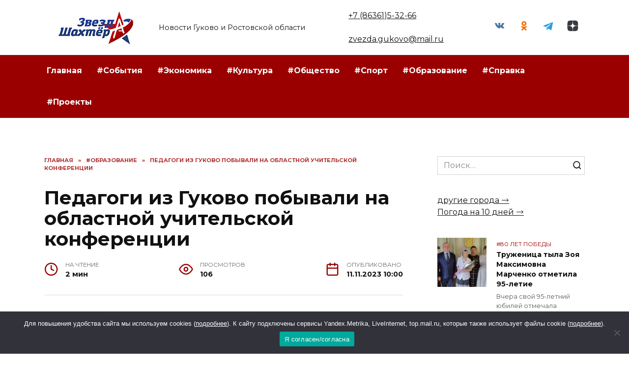

--- FILE ---
content_type: text/html; charset=UTF-8
request_url: https://zvezdagukovo.ru/pedagogi-iz-gukovo-pobyvali-na-oblastnoj-uchitelskoj-konferencii/
body_size: 22184
content:
<!doctype html>
<html lang="ru-RU" prefix="og: https://ogp.me/ns#">
<head>
	<meta charset="UTF-8">
	<meta name="viewport" content="width=device-width, initial-scale=1">

	
<!-- SEO от Rank Math - https://rankmath.com/ -->
<title>Педагоги из Гуково побывали на областной учительской конференции - Звезда Гуково</title>
<meta name="description" content="Гуковские педагоги приняли участие в торжественном пленарном заседании областной учительской конференции 28-х Димитриевских образовательных чтений."/>
<meta name="robots" content="follow, index, max-snippet:-1, max-video-preview:-1, max-image-preview:large"/>
<link rel="canonical" href="https://zvezdagukovo.ru/pedagogi-iz-gukovo-pobyvali-na-oblastnoj-uchitelskoj-konferencii/" />
<meta property="og:locale" content="ru_RU" />
<meta property="og:type" content="article" />
<meta property="og:title" content="Педагоги из Гуково побывали на областной учительской конференции - Звезда Гуково" />
<meta property="og:description" content="Гуковские педагоги приняли участие в торжественном пленарном заседании областной учительской конференции 28-х Димитриевских образовательных чтений." />
<meta property="og:url" content="https://zvezdagukovo.ru/pedagogi-iz-gukovo-pobyvali-na-oblastnoj-uchitelskoj-konferencii/" />
<meta property="og:site_name" content="Звезда Гуково" />
<meta property="article:tag" content="#Гуково" />
<meta property="article:tag" content="#новости Гуково" />
<meta property="article:tag" content="#новости Ростовская область" />
<meta property="article:tag" content="#Образование Гуково" />
<meta property="article:tag" content="#Ростовская область" />
<meta property="article:section" content="#Образование" />
<meta property="og:image" content="https://zvezdagukovo.ru/wp-content/uploads/2023/11/img_20231109_210959.jpg" />
<meta property="og:image:secure_url" content="https://zvezdagukovo.ru/wp-content/uploads/2023/11/img_20231109_210959.jpg" />
<meta property="og:image:width" content="697" />
<meta property="og:image:height" content="487" />
<meta property="og:image:alt" content="Педагоги из Гуково побывали на областной учительской конференции" />
<meta property="og:image:type" content="image/jpeg" />
<meta property="article:published_time" content="2023-11-11T10:00:00+03:00" />
<meta name="twitter:card" content="summary_large_image" />
<meta name="twitter:title" content="Педагоги из Гуково побывали на областной учительской конференции - Звезда Гуково" />
<meta name="twitter:description" content="Гуковские педагоги приняли участие в торжественном пленарном заседании областной учительской конференции 28-х Димитриевских образовательных чтений." />
<meta name="twitter:site" content="@admin" />
<meta name="twitter:creator" content="@admin" />
<meta name="twitter:image" content="https://zvezdagukovo.ru/wp-content/uploads/2023/11/img_20231109_210959.jpg" />
<meta name="twitter:label1" content="Автор" />
<meta name="twitter:data1" content="Лилия Никитина" />
<meta name="twitter:label2" content="Время чтения" />
<meta name="twitter:data2" content="Меньше минуты" />
<script type="application/ld+json" class="rank-math-schema">{"@context":"https://schema.org","@graph":[{"@type":["Person","Organization"],"@id":"https://zvezdagukovo.ru/#person","name":"\u0417\u0432\u0435\u0437\u0434\u0430 \u0413\u0443\u043a\u043e\u0432\u043e","sameAs":["https://twitter.com/admin"]},{"@type":"WebSite","@id":"https://zvezdagukovo.ru/#website","url":"https://zvezdagukovo.ru","name":"\u0417\u0432\u0435\u0437\u0434\u0430 \u0413\u0443\u043a\u043e\u0432\u043e","publisher":{"@id":"https://zvezdagukovo.ru/#person"},"inLanguage":"ru-RU"},{"@type":"ImageObject","@id":"https://zvezdagukovo.ru/wp-content/uploads/2023/11/img_20231109_210959.jpg","url":"https://zvezdagukovo.ru/wp-content/uploads/2023/11/img_20231109_210959.jpg","width":"697","height":"487","inLanguage":"ru-RU"},{"@type":"WebPage","@id":"https://zvezdagukovo.ru/pedagogi-iz-gukovo-pobyvali-na-oblastnoj-uchitelskoj-konferencii/#webpage","url":"https://zvezdagukovo.ru/pedagogi-iz-gukovo-pobyvali-na-oblastnoj-uchitelskoj-konferencii/","name":"\u041f\u0435\u0434\u0430\u0433\u043e\u0433\u0438 \u0438\u0437 \u0413\u0443\u043a\u043e\u0432\u043e \u043f\u043e\u0431\u044b\u0432\u0430\u043b\u0438 \u043d\u0430 \u043e\u0431\u043b\u0430\u0441\u0442\u043d\u043e\u0439 \u0443\u0447\u0438\u0442\u0435\u043b\u044c\u0441\u043a\u043e\u0439 \u043a\u043e\u043d\u0444\u0435\u0440\u0435\u043d\u0446\u0438\u0438 - \u0417\u0432\u0435\u0437\u0434\u0430 \u0413\u0443\u043a\u043e\u0432\u043e","datePublished":"2023-11-11T10:00:00+03:00","dateModified":"2023-11-11T10:00:00+03:00","isPartOf":{"@id":"https://zvezdagukovo.ru/#website"},"primaryImageOfPage":{"@id":"https://zvezdagukovo.ru/wp-content/uploads/2023/11/img_20231109_210959.jpg"},"inLanguage":"ru-RU"},{"@type":"Person","@id":"https://zvezdagukovo.ru/author/liliya/","name":"\u041b\u0438\u043b\u0438\u044f \u041d\u0438\u043a\u0438\u0442\u0438\u043d\u0430","url":"https://zvezdagukovo.ru/author/liliya/","image":{"@type":"ImageObject","@id":"https://secure.gravatar.com/avatar/5173342713f631225cc21bfb57623729?s=96&amp;d=mm&amp;r=g","url":"https://secure.gravatar.com/avatar/5173342713f631225cc21bfb57623729?s=96&amp;d=mm&amp;r=g","caption":"\u041b\u0438\u043b\u0438\u044f \u041d\u0438\u043a\u0438\u0442\u0438\u043d\u0430","inLanguage":"ru-RU"}},{"@type":"BlogPosting","headline":"\u041f\u0435\u0434\u0430\u0433\u043e\u0433\u0438 \u0438\u0437 \u0413\u0443\u043a\u043e\u0432\u043e \u043f\u043e\u0431\u044b\u0432\u0430\u043b\u0438 \u043d\u0430 \u043e\u0431\u043b\u0430\u0441\u0442\u043d\u043e\u0439 \u0443\u0447\u0438\u0442\u0435\u043b\u044c\u0441\u043a\u043e\u0439 \u043a\u043e\u043d\u0444\u0435\u0440\u0435\u043d\u0446\u0438\u0438 - \u0417\u0432\u0435\u0437\u0434\u0430 \u0413\u0443\u043a\u043e\u0432\u043e","datePublished":"2023-11-11T10:00:00+03:00","dateModified":"2023-11-11T10:00:00+03:00","articleSection":"#\u041e\u0431\u0440\u0430\u0437\u043e\u0432\u0430\u043d\u0438\u0435","author":{"@id":"https://zvezdagukovo.ru/author/liliya/","name":"\u041b\u0438\u043b\u0438\u044f \u041d\u0438\u043a\u0438\u0442\u0438\u043d\u0430"},"publisher":{"@id":"https://zvezdagukovo.ru/#person"},"description":"\u0413\u0443\u043a\u043e\u0432\u0441\u043a\u0438\u0435 \u043f\u0435\u0434\u0430\u0433\u043e\u0433\u0438 \u043f\u0440\u0438\u043d\u044f\u043b\u0438 \u0443\u0447\u0430\u0441\u0442\u0438\u0435 \u0432 \u0442\u043e\u0440\u0436\u0435\u0441\u0442\u0432\u0435\u043d\u043d\u043e\u043c \u043f\u043b\u0435\u043d\u0430\u0440\u043d\u043e\u043c \u0437\u0430\u0441\u0435\u0434\u0430\u043d\u0438\u0438 \u043e\u0431\u043b\u0430\u0441\u0442\u043d\u043e\u0439 \u0443\u0447\u0438\u0442\u0435\u043b\u044c\u0441\u043a\u043e\u0439 \u043a\u043e\u043d\u0444\u0435\u0440\u0435\u043d\u0446\u0438\u0438 28-\u0445 \u0414\u0438\u043c\u0438\u0442\u0440\u0438\u0435\u0432\u0441\u043a\u0438\u0445 \u043e\u0431\u0440\u0430\u0437\u043e\u0432\u0430\u0442\u0435\u043b\u044c\u043d\u044b\u0445 \u0447\u0442\u0435\u043d\u0438\u0439.","name":"\u041f\u0435\u0434\u0430\u0433\u043e\u0433\u0438 \u0438\u0437 \u0413\u0443\u043a\u043e\u0432\u043e \u043f\u043e\u0431\u044b\u0432\u0430\u043b\u0438 \u043d\u0430 \u043e\u0431\u043b\u0430\u0441\u0442\u043d\u043e\u0439 \u0443\u0447\u0438\u0442\u0435\u043b\u044c\u0441\u043a\u043e\u0439 \u043a\u043e\u043d\u0444\u0435\u0440\u0435\u043d\u0446\u0438\u0438 - \u0417\u0432\u0435\u0437\u0434\u0430 \u0413\u0443\u043a\u043e\u0432\u043e","@id":"https://zvezdagukovo.ru/pedagogi-iz-gukovo-pobyvali-na-oblastnoj-uchitelskoj-konferencii/#richSnippet","isPartOf":{"@id":"https://zvezdagukovo.ru/pedagogi-iz-gukovo-pobyvali-na-oblastnoj-uchitelskoj-konferencii/#webpage"},"image":{"@id":"https://zvezdagukovo.ru/wp-content/uploads/2023/11/img_20231109_210959.jpg"},"inLanguage":"ru-RU","mainEntityOfPage":{"@id":"https://zvezdagukovo.ru/pedagogi-iz-gukovo-pobyvali-na-oblastnoj-uchitelskoj-konferencii/#webpage"}}]}</script>
<!-- /Rank Math WordPress SEO плагин -->

<link rel='dns-prefetch' href='//fonts.googleapis.com' />
<link rel="alternate" type="application/rss+xml" title="Звезда Гуково &raquo; Лента комментариев к &laquo;Педагоги из Гуково побывали на областной учительской конференции&raquo;" href="https://zvezdagukovo.ru/pedagogi-iz-gukovo-pobyvali-na-oblastnoj-uchitelskoj-konferencii/feed/" />
<script type="text/javascript">
/* <![CDATA[ */
window._wpemojiSettings = {"baseUrl":"https:\/\/s.w.org\/images\/core\/emoji\/15.0.3\/72x72\/","ext":".png","svgUrl":"https:\/\/s.w.org\/images\/core\/emoji\/15.0.3\/svg\/","svgExt":".svg","source":{"concatemoji":"https:\/\/zvezdagukovo.ru\/wp-includes\/js\/wp-emoji-release.min.js?ver=6.6.4"}};
/*! This file is auto-generated */
!function(i,n){var o,s,e;function c(e){try{var t={supportTests:e,timestamp:(new Date).valueOf()};sessionStorage.setItem(o,JSON.stringify(t))}catch(e){}}function p(e,t,n){e.clearRect(0,0,e.canvas.width,e.canvas.height),e.fillText(t,0,0);var t=new Uint32Array(e.getImageData(0,0,e.canvas.width,e.canvas.height).data),r=(e.clearRect(0,0,e.canvas.width,e.canvas.height),e.fillText(n,0,0),new Uint32Array(e.getImageData(0,0,e.canvas.width,e.canvas.height).data));return t.every(function(e,t){return e===r[t]})}function u(e,t,n){switch(t){case"flag":return n(e,"\ud83c\udff3\ufe0f\u200d\u26a7\ufe0f","\ud83c\udff3\ufe0f\u200b\u26a7\ufe0f")?!1:!n(e,"\ud83c\uddfa\ud83c\uddf3","\ud83c\uddfa\u200b\ud83c\uddf3")&&!n(e,"\ud83c\udff4\udb40\udc67\udb40\udc62\udb40\udc65\udb40\udc6e\udb40\udc67\udb40\udc7f","\ud83c\udff4\u200b\udb40\udc67\u200b\udb40\udc62\u200b\udb40\udc65\u200b\udb40\udc6e\u200b\udb40\udc67\u200b\udb40\udc7f");case"emoji":return!n(e,"\ud83d\udc26\u200d\u2b1b","\ud83d\udc26\u200b\u2b1b")}return!1}function f(e,t,n){var r="undefined"!=typeof WorkerGlobalScope&&self instanceof WorkerGlobalScope?new OffscreenCanvas(300,150):i.createElement("canvas"),a=r.getContext("2d",{willReadFrequently:!0}),o=(a.textBaseline="top",a.font="600 32px Arial",{});return e.forEach(function(e){o[e]=t(a,e,n)}),o}function t(e){var t=i.createElement("script");t.src=e,t.defer=!0,i.head.appendChild(t)}"undefined"!=typeof Promise&&(o="wpEmojiSettingsSupports",s=["flag","emoji"],n.supports={everything:!0,everythingExceptFlag:!0},e=new Promise(function(e){i.addEventListener("DOMContentLoaded",e,{once:!0})}),new Promise(function(t){var n=function(){try{var e=JSON.parse(sessionStorage.getItem(o));if("object"==typeof e&&"number"==typeof e.timestamp&&(new Date).valueOf()<e.timestamp+604800&&"object"==typeof e.supportTests)return e.supportTests}catch(e){}return null}();if(!n){if("undefined"!=typeof Worker&&"undefined"!=typeof OffscreenCanvas&&"undefined"!=typeof URL&&URL.createObjectURL&&"undefined"!=typeof Blob)try{var e="postMessage("+f.toString()+"("+[JSON.stringify(s),u.toString(),p.toString()].join(",")+"));",r=new Blob([e],{type:"text/javascript"}),a=new Worker(URL.createObjectURL(r),{name:"wpTestEmojiSupports"});return void(a.onmessage=function(e){c(n=e.data),a.terminate(),t(n)})}catch(e){}c(n=f(s,u,p))}t(n)}).then(function(e){for(var t in e)n.supports[t]=e[t],n.supports.everything=n.supports.everything&&n.supports[t],"flag"!==t&&(n.supports.everythingExceptFlag=n.supports.everythingExceptFlag&&n.supports[t]);n.supports.everythingExceptFlag=n.supports.everythingExceptFlag&&!n.supports.flag,n.DOMReady=!1,n.readyCallback=function(){n.DOMReady=!0}}).then(function(){return e}).then(function(){var e;n.supports.everything||(n.readyCallback(),(e=n.source||{}).concatemoji?t(e.concatemoji):e.wpemoji&&e.twemoji&&(t(e.twemoji),t(e.wpemoji)))}))}((window,document),window._wpemojiSettings);
/* ]]> */
</script>
<style id='wp-emoji-styles-inline-css' type='text/css'>

	img.wp-smiley, img.emoji {
		display: inline !important;
		border: none !important;
		box-shadow: none !important;
		height: 1em !important;
		width: 1em !important;
		margin: 0 0.07em !important;
		vertical-align: -0.1em !important;
		background: none !important;
		padding: 0 !important;
	}
</style>
<link rel='stylesheet' id='wp-block-library-css' href='https://zvezdagukovo.ru/wp-includes/css/dist/block-library/style.min.css?ver=6.6.4'  media='all' />
<style id='wp-block-library-theme-inline-css' type='text/css'>
.wp-block-audio :where(figcaption){color:#555;font-size:13px;text-align:center}.is-dark-theme .wp-block-audio :where(figcaption){color:#ffffffa6}.wp-block-audio{margin:0 0 1em}.wp-block-code{border:1px solid #ccc;border-radius:4px;font-family:Menlo,Consolas,monaco,monospace;padding:.8em 1em}.wp-block-embed :where(figcaption){color:#555;font-size:13px;text-align:center}.is-dark-theme .wp-block-embed :where(figcaption){color:#ffffffa6}.wp-block-embed{margin:0 0 1em}.blocks-gallery-caption{color:#555;font-size:13px;text-align:center}.is-dark-theme .blocks-gallery-caption{color:#ffffffa6}:root :where(.wp-block-image figcaption){color:#555;font-size:13px;text-align:center}.is-dark-theme :root :where(.wp-block-image figcaption){color:#ffffffa6}.wp-block-image{margin:0 0 1em}.wp-block-pullquote{border-bottom:4px solid;border-top:4px solid;color:currentColor;margin-bottom:1.75em}.wp-block-pullquote cite,.wp-block-pullquote footer,.wp-block-pullquote__citation{color:currentColor;font-size:.8125em;font-style:normal;text-transform:uppercase}.wp-block-quote{border-left:.25em solid;margin:0 0 1.75em;padding-left:1em}.wp-block-quote cite,.wp-block-quote footer{color:currentColor;font-size:.8125em;font-style:normal;position:relative}.wp-block-quote.has-text-align-right{border-left:none;border-right:.25em solid;padding-left:0;padding-right:1em}.wp-block-quote.has-text-align-center{border:none;padding-left:0}.wp-block-quote.is-large,.wp-block-quote.is-style-large,.wp-block-quote.is-style-plain{border:none}.wp-block-search .wp-block-search__label{font-weight:700}.wp-block-search__button{border:1px solid #ccc;padding:.375em .625em}:where(.wp-block-group.has-background){padding:1.25em 2.375em}.wp-block-separator.has-css-opacity{opacity:.4}.wp-block-separator{border:none;border-bottom:2px solid;margin-left:auto;margin-right:auto}.wp-block-separator.has-alpha-channel-opacity{opacity:1}.wp-block-separator:not(.is-style-wide):not(.is-style-dots){width:100px}.wp-block-separator.has-background:not(.is-style-dots){border-bottom:none;height:1px}.wp-block-separator.has-background:not(.is-style-wide):not(.is-style-dots){height:2px}.wp-block-table{margin:0 0 1em}.wp-block-table td,.wp-block-table th{word-break:normal}.wp-block-table :where(figcaption){color:#555;font-size:13px;text-align:center}.is-dark-theme .wp-block-table :where(figcaption){color:#ffffffa6}.wp-block-video :where(figcaption){color:#555;font-size:13px;text-align:center}.is-dark-theme .wp-block-video :where(figcaption){color:#ffffffa6}.wp-block-video{margin:0 0 1em}:root :where(.wp-block-template-part.has-background){margin-bottom:0;margin-top:0;padding:1.25em 2.375em}
</style>
<style id='rank-math-toc-block-style-inline-css' type='text/css'>
.wp-block-rank-math-toc-block nav ol{counter-reset:item}.wp-block-rank-math-toc-block nav ol li{display:block}.wp-block-rank-math-toc-block nav ol li:before{content:counters(item, ".") ". ";counter-increment:item}

</style>
<style id='classic-theme-styles-inline-css' type='text/css'>
/*! This file is auto-generated */
.wp-block-button__link{color:#fff;background-color:#32373c;border-radius:9999px;box-shadow:none;text-decoration:none;padding:calc(.667em + 2px) calc(1.333em + 2px);font-size:1.125em}.wp-block-file__button{background:#32373c;color:#fff;text-decoration:none}
</style>
<style id='global-styles-inline-css' type='text/css'>
:root{--wp--preset--aspect-ratio--square: 1;--wp--preset--aspect-ratio--4-3: 4/3;--wp--preset--aspect-ratio--3-4: 3/4;--wp--preset--aspect-ratio--3-2: 3/2;--wp--preset--aspect-ratio--2-3: 2/3;--wp--preset--aspect-ratio--16-9: 16/9;--wp--preset--aspect-ratio--9-16: 9/16;--wp--preset--color--black: #000000;--wp--preset--color--cyan-bluish-gray: #abb8c3;--wp--preset--color--white: #ffffff;--wp--preset--color--pale-pink: #f78da7;--wp--preset--color--vivid-red: #cf2e2e;--wp--preset--color--luminous-vivid-orange: #ff6900;--wp--preset--color--luminous-vivid-amber: #fcb900;--wp--preset--color--light-green-cyan: #7bdcb5;--wp--preset--color--vivid-green-cyan: #00d084;--wp--preset--color--pale-cyan-blue: #8ed1fc;--wp--preset--color--vivid-cyan-blue: #0693e3;--wp--preset--color--vivid-purple: #9b51e0;--wp--preset--gradient--vivid-cyan-blue-to-vivid-purple: linear-gradient(135deg,rgba(6,147,227,1) 0%,rgb(155,81,224) 100%);--wp--preset--gradient--light-green-cyan-to-vivid-green-cyan: linear-gradient(135deg,rgb(122,220,180) 0%,rgb(0,208,130) 100%);--wp--preset--gradient--luminous-vivid-amber-to-luminous-vivid-orange: linear-gradient(135deg,rgba(252,185,0,1) 0%,rgba(255,105,0,1) 100%);--wp--preset--gradient--luminous-vivid-orange-to-vivid-red: linear-gradient(135deg,rgba(255,105,0,1) 0%,rgb(207,46,46) 100%);--wp--preset--gradient--very-light-gray-to-cyan-bluish-gray: linear-gradient(135deg,rgb(238,238,238) 0%,rgb(169,184,195) 100%);--wp--preset--gradient--cool-to-warm-spectrum: linear-gradient(135deg,rgb(74,234,220) 0%,rgb(151,120,209) 20%,rgb(207,42,186) 40%,rgb(238,44,130) 60%,rgb(251,105,98) 80%,rgb(254,248,76) 100%);--wp--preset--gradient--blush-light-purple: linear-gradient(135deg,rgb(255,206,236) 0%,rgb(152,150,240) 100%);--wp--preset--gradient--blush-bordeaux: linear-gradient(135deg,rgb(254,205,165) 0%,rgb(254,45,45) 50%,rgb(107,0,62) 100%);--wp--preset--gradient--luminous-dusk: linear-gradient(135deg,rgb(255,203,112) 0%,rgb(199,81,192) 50%,rgb(65,88,208) 100%);--wp--preset--gradient--pale-ocean: linear-gradient(135deg,rgb(255,245,203) 0%,rgb(182,227,212) 50%,rgb(51,167,181) 100%);--wp--preset--gradient--electric-grass: linear-gradient(135deg,rgb(202,248,128) 0%,rgb(113,206,126) 100%);--wp--preset--gradient--midnight: linear-gradient(135deg,rgb(2,3,129) 0%,rgb(40,116,252) 100%);--wp--preset--font-size--small: 19.5px;--wp--preset--font-size--medium: 20px;--wp--preset--font-size--large: 36.5px;--wp--preset--font-size--x-large: 42px;--wp--preset--font-size--normal: 22px;--wp--preset--font-size--huge: 49.5px;--wp--preset--spacing--20: 0.44rem;--wp--preset--spacing--30: 0.67rem;--wp--preset--spacing--40: 1rem;--wp--preset--spacing--50: 1.5rem;--wp--preset--spacing--60: 2.25rem;--wp--preset--spacing--70: 3.38rem;--wp--preset--spacing--80: 5.06rem;--wp--preset--shadow--natural: 6px 6px 9px rgba(0, 0, 0, 0.2);--wp--preset--shadow--deep: 12px 12px 50px rgba(0, 0, 0, 0.4);--wp--preset--shadow--sharp: 6px 6px 0px rgba(0, 0, 0, 0.2);--wp--preset--shadow--outlined: 6px 6px 0px -3px rgba(255, 255, 255, 1), 6px 6px rgba(0, 0, 0, 1);--wp--preset--shadow--crisp: 6px 6px 0px rgba(0, 0, 0, 1);}:where(.is-layout-flex){gap: 0.5em;}:where(.is-layout-grid){gap: 0.5em;}body .is-layout-flex{display: flex;}.is-layout-flex{flex-wrap: wrap;align-items: center;}.is-layout-flex > :is(*, div){margin: 0;}body .is-layout-grid{display: grid;}.is-layout-grid > :is(*, div){margin: 0;}:where(.wp-block-columns.is-layout-flex){gap: 2em;}:where(.wp-block-columns.is-layout-grid){gap: 2em;}:where(.wp-block-post-template.is-layout-flex){gap: 1.25em;}:where(.wp-block-post-template.is-layout-grid){gap: 1.25em;}.has-black-color{color: var(--wp--preset--color--black) !important;}.has-cyan-bluish-gray-color{color: var(--wp--preset--color--cyan-bluish-gray) !important;}.has-white-color{color: var(--wp--preset--color--white) !important;}.has-pale-pink-color{color: var(--wp--preset--color--pale-pink) !important;}.has-vivid-red-color{color: var(--wp--preset--color--vivid-red) !important;}.has-luminous-vivid-orange-color{color: var(--wp--preset--color--luminous-vivid-orange) !important;}.has-luminous-vivid-amber-color{color: var(--wp--preset--color--luminous-vivid-amber) !important;}.has-light-green-cyan-color{color: var(--wp--preset--color--light-green-cyan) !important;}.has-vivid-green-cyan-color{color: var(--wp--preset--color--vivid-green-cyan) !important;}.has-pale-cyan-blue-color{color: var(--wp--preset--color--pale-cyan-blue) !important;}.has-vivid-cyan-blue-color{color: var(--wp--preset--color--vivid-cyan-blue) !important;}.has-vivid-purple-color{color: var(--wp--preset--color--vivid-purple) !important;}.has-black-background-color{background-color: var(--wp--preset--color--black) !important;}.has-cyan-bluish-gray-background-color{background-color: var(--wp--preset--color--cyan-bluish-gray) !important;}.has-white-background-color{background-color: var(--wp--preset--color--white) !important;}.has-pale-pink-background-color{background-color: var(--wp--preset--color--pale-pink) !important;}.has-vivid-red-background-color{background-color: var(--wp--preset--color--vivid-red) !important;}.has-luminous-vivid-orange-background-color{background-color: var(--wp--preset--color--luminous-vivid-orange) !important;}.has-luminous-vivid-amber-background-color{background-color: var(--wp--preset--color--luminous-vivid-amber) !important;}.has-light-green-cyan-background-color{background-color: var(--wp--preset--color--light-green-cyan) !important;}.has-vivid-green-cyan-background-color{background-color: var(--wp--preset--color--vivid-green-cyan) !important;}.has-pale-cyan-blue-background-color{background-color: var(--wp--preset--color--pale-cyan-blue) !important;}.has-vivid-cyan-blue-background-color{background-color: var(--wp--preset--color--vivid-cyan-blue) !important;}.has-vivid-purple-background-color{background-color: var(--wp--preset--color--vivid-purple) !important;}.has-black-border-color{border-color: var(--wp--preset--color--black) !important;}.has-cyan-bluish-gray-border-color{border-color: var(--wp--preset--color--cyan-bluish-gray) !important;}.has-white-border-color{border-color: var(--wp--preset--color--white) !important;}.has-pale-pink-border-color{border-color: var(--wp--preset--color--pale-pink) !important;}.has-vivid-red-border-color{border-color: var(--wp--preset--color--vivid-red) !important;}.has-luminous-vivid-orange-border-color{border-color: var(--wp--preset--color--luminous-vivid-orange) !important;}.has-luminous-vivid-amber-border-color{border-color: var(--wp--preset--color--luminous-vivid-amber) !important;}.has-light-green-cyan-border-color{border-color: var(--wp--preset--color--light-green-cyan) !important;}.has-vivid-green-cyan-border-color{border-color: var(--wp--preset--color--vivid-green-cyan) !important;}.has-pale-cyan-blue-border-color{border-color: var(--wp--preset--color--pale-cyan-blue) !important;}.has-vivid-cyan-blue-border-color{border-color: var(--wp--preset--color--vivid-cyan-blue) !important;}.has-vivid-purple-border-color{border-color: var(--wp--preset--color--vivid-purple) !important;}.has-vivid-cyan-blue-to-vivid-purple-gradient-background{background: var(--wp--preset--gradient--vivid-cyan-blue-to-vivid-purple) !important;}.has-light-green-cyan-to-vivid-green-cyan-gradient-background{background: var(--wp--preset--gradient--light-green-cyan-to-vivid-green-cyan) !important;}.has-luminous-vivid-amber-to-luminous-vivid-orange-gradient-background{background: var(--wp--preset--gradient--luminous-vivid-amber-to-luminous-vivid-orange) !important;}.has-luminous-vivid-orange-to-vivid-red-gradient-background{background: var(--wp--preset--gradient--luminous-vivid-orange-to-vivid-red) !important;}.has-very-light-gray-to-cyan-bluish-gray-gradient-background{background: var(--wp--preset--gradient--very-light-gray-to-cyan-bluish-gray) !important;}.has-cool-to-warm-spectrum-gradient-background{background: var(--wp--preset--gradient--cool-to-warm-spectrum) !important;}.has-blush-light-purple-gradient-background{background: var(--wp--preset--gradient--blush-light-purple) !important;}.has-blush-bordeaux-gradient-background{background: var(--wp--preset--gradient--blush-bordeaux) !important;}.has-luminous-dusk-gradient-background{background: var(--wp--preset--gradient--luminous-dusk) !important;}.has-pale-ocean-gradient-background{background: var(--wp--preset--gradient--pale-ocean) !important;}.has-electric-grass-gradient-background{background: var(--wp--preset--gradient--electric-grass) !important;}.has-midnight-gradient-background{background: var(--wp--preset--gradient--midnight) !important;}.has-small-font-size{font-size: var(--wp--preset--font-size--small) !important;}.has-medium-font-size{font-size: var(--wp--preset--font-size--medium) !important;}.has-large-font-size{font-size: var(--wp--preset--font-size--large) !important;}.has-x-large-font-size{font-size: var(--wp--preset--font-size--x-large) !important;}
:where(.wp-block-post-template.is-layout-flex){gap: 1.25em;}:where(.wp-block-post-template.is-layout-grid){gap: 1.25em;}
:where(.wp-block-columns.is-layout-flex){gap: 2em;}:where(.wp-block-columns.is-layout-grid){gap: 2em;}
:root :where(.wp-block-pullquote){font-size: 1.5em;line-height: 1.6;}
</style>
<link rel='stylesheet' id='cookie-notice-front-css' href='https://zvezdagukovo.ru/wp-content/plugins/cookie-notice/css/front.min.css?ver=2.5.5'  media='all' />
<link rel='stylesheet' id='google-fonts-css' href='https://fonts.googleapis.com/css?family=Montserrat%3A400%2C400i%2C700&#038;subset=cyrillic&#038;display=swap&#038;ver=6.6.4'  media='all' />
<link rel='stylesheet' id='reboot-style-css' href='https://zvezdagukovo.ru/wp-content/themes/reboot/assets/css/style.min.css?ver=1.4.9'  media='all' />
<link rel='stylesheet' id='reboot-style-child-css' href='https://zvezdagukovo.ru/wp-content/themes/reboot_child/style.css?ver=6.6.4'  media='all' />
<script type="text/javascript" id="cookie-notice-front-js-before">
/* <![CDATA[ */
var cnArgs = {"ajaxUrl":"https:\/\/zvezdagukovo.ru\/wp-admin\/admin-ajax.php","nonce":"438d6f3830","hideEffect":"fade","position":"bottom","onScroll":false,"onScrollOffset":100,"onClick":false,"cookieName":"cookie_notice_accepted","cookieTime":2592000,"cookieTimeRejected":2592000,"globalCookie":false,"redirection":false,"cache":true,"revokeCookies":false,"revokeCookiesOpt":"automatic"};
/* ]]> */
</script>
<script type="text/javascript" src="https://zvezdagukovo.ru/wp-content/plugins/cookie-notice/js/front.min.js?ver=2.5.5" id="cookie-notice-front-js"></script>
<script type="text/javascript" src="https://zvezdagukovo.ru/wp-includes/js/jquery/jquery.min.js?ver=3.7.1" id="jquery-core-js"></script>
<script type="text/javascript" src="https://zvezdagukovo.ru/wp-includes/js/jquery/jquery-migrate.min.js?ver=3.4.1" id="jquery-migrate-js"></script>
<link rel="https://api.w.org/" href="https://zvezdagukovo.ru/wp-json/" /><link rel="alternate" title="JSON" type="application/json" href="https://zvezdagukovo.ru/wp-json/wp/v2/posts/108757" /><link rel="EditURI" type="application/rsd+xml" title="RSD" href="https://zvezdagukovo.ru/xmlrpc.php?rsd" />
<meta name="generator" content="WordPress 6.6.4" />
<link rel='shortlink' href='https://zvezdagukovo.ru/?p=108757' />
<link rel="alternate" title="oEmbed (JSON)" type="application/json+oembed" href="https://zvezdagukovo.ru/wp-json/oembed/1.0/embed?url=https%3A%2F%2Fzvezdagukovo.ru%2Fpedagogi-iz-gukovo-pobyvali-na-oblastnoj-uchitelskoj-konferencii%2F" />
<link rel="alternate" title="oEmbed (XML)" type="text/xml+oembed" href="https://zvezdagukovo.ru/wp-json/oembed/1.0/embed?url=https%3A%2F%2Fzvezdagukovo.ru%2Fpedagogi-iz-gukovo-pobyvali-na-oblastnoj-uchitelskoj-konferencii%2F&#038;format=xml" />
<link rel="preload" href="https://zvezdagukovo.ru/wp-content/themes/reboot/assets/fonts/wpshop-core.ttf" as="font" crossorigin><link rel="preload" href="https://zvezdagukovo.ru/wp-content/uploads/2023/11/img_20231109_210959.jpg" as="image" crossorigin>
    <style>.scrolltop:before{color:#0b2967}::selection, .card-slider__category, .card-slider-container .swiper-pagination-bullet-active, .post-card--grid .post-card__thumbnail:before, .post-card:not(.post-card--small) .post-card__thumbnail a:before, .post-card:not(.post-card--small) .post-card__category,  .post-box--high .post-box__category span, .post-box--wide .post-box__category span, .page-separator, .pagination .nav-links .page-numbers:not(.dots):not(.current):before, .btn, .btn-primary:hover, .btn-primary:not(:disabled):not(.disabled).active, .btn-primary:not(:disabled):not(.disabled):active, .show>.btn-primary.dropdown-toggle, .comment-respond .form-submit input, .page-links__item{background-color:#9b0000}.entry-image--big .entry-image__body .post-card__category a, .home-text ul:not([class])>li:before, .page-content ul:not([class])>li:before, .taxonomy-description ul:not([class])>li:before, .widget-area .widget_categories ul.menu li a:before, .widget-area .widget_categories ul.menu li span:before, .widget-area .widget_categories>ul li a:before, .widget-area .widget_categories>ul li span:before, .widget-area .widget_nav_menu ul.menu li a:before, .widget-area .widget_nav_menu ul.menu li span:before, .widget-area .widget_nav_menu>ul li a:before, .widget-area .widget_nav_menu>ul li span:before, .page-links .page-numbers:not(.dots):not(.current):before, .page-links .post-page-numbers:not(.dots):not(.current):before, .pagination .nav-links .page-numbers:not(.dots):not(.current):before, .pagination .nav-links .post-page-numbers:not(.dots):not(.current):before, .entry-image--full .entry-image__body .post-card__category a, .entry-image--fullscreen .entry-image__body .post-card__category a, .entry-image--wide .entry-image__body .post-card__category a{background-color:#9b0000}.comment-respond input:focus, select:focus, textarea:focus, .post-card--grid.post-card--thumbnail-no, .post-card--standard:after, .post-card--related.post-card--thumbnail-no:hover, .spoiler-box, .btn-primary, .btn-primary:hover, .btn-primary:not(:disabled):not(.disabled).active, .btn-primary:not(:disabled):not(.disabled):active, .show>.btn-primary.dropdown-toggle, .inp:focus, .entry-tag:focus, .entry-tag:hover, .search-screen .search-form .search-field:focus, .entry-content ul:not([class])>li:before, .text-content ul:not([class])>li:before, .page-content ul:not([class])>li:before, .taxonomy-description ul:not([class])>li:before, .entry-content blockquote,
        .input:focus, input[type=color]:focus, input[type=date]:focus, input[type=datetime-local]:focus, input[type=datetime]:focus, input[type=email]:focus, input[type=month]:focus, input[type=number]:focus, input[type=password]:focus, input[type=range]:focus, input[type=search]:focus, input[type=tel]:focus, input[type=text]:focus, input[type=time]:focus, input[type=url]:focus, input[type=week]:focus, select:focus, textarea:focus{border-color:#9b0000 !important}.post-card--small .post-card__category, .post-card__author:before, .post-card__comments:before, .post-card__date:before, .post-card__like:before, .post-card__views:before, .entry-author:before, .entry-date:before, .entry-time:before, .entry-views:before, .entry-content ol:not([class])>li:before, .text-content ol:not([class])>li:before, .entry-content blockquote:before, .spoiler-box__title:after, .search-icon:hover:before, .search-form .search-submit:hover:before, .star-rating-item.hover,
        .comment-list .bypostauthor>.comment-body .comment-author:after,
        .breadcrumb a, .breadcrumb span,
        .search-screen .search-form .search-submit:before, 
        .star-rating--score-1:not(.hover) .star-rating-item:nth-child(1),
        .star-rating--score-2:not(.hover) .star-rating-item:nth-child(1), .star-rating--score-2:not(.hover) .star-rating-item:nth-child(2),
        .star-rating--score-3:not(.hover) .star-rating-item:nth-child(1), .star-rating--score-3:not(.hover) .star-rating-item:nth-child(2), .star-rating--score-3:not(.hover) .star-rating-item:nth-child(3),
        .star-rating--score-4:not(.hover) .star-rating-item:nth-child(1), .star-rating--score-4:not(.hover) .star-rating-item:nth-child(2), .star-rating--score-4:not(.hover) .star-rating-item:nth-child(3), .star-rating--score-4:not(.hover) .star-rating-item:nth-child(4),
        .star-rating--score-5:not(.hover) .star-rating-item:nth-child(1), .star-rating--score-5:not(.hover) .star-rating-item:nth-child(2), .star-rating--score-5:not(.hover) .star-rating-item:nth-child(3), .star-rating--score-5:not(.hover) .star-rating-item:nth-child(4), .star-rating--score-5:not(.hover) .star-rating-item:nth-child(5){color:#9b0000}a:hover, a:focus, a:active, .spanlink:hover, .entry-content a:not(.wp-block-button__link):hover, .entry-content a:not(.wp-block-button__link):focus, .entry-content a:not(.wp-block-button__link):active, .top-menu ul li>span:hover, .main-navigation ul li a:hover, .main-navigation ul li span:hover, .footer-navigation ul li a:hover, .footer-navigation ul li span:hover, .comment-reply-link:hover, .pseudo-link:hover, .child-categories ul li a:hover{color:#8e8993}.top-menu>ul>li>a:before, .top-menu>ul>li>span:before{background:#8e8993}.child-categories ul li a:hover, .post-box--no-thumb a:hover{border-color:#8e8993}.post-box--card:hover{box-shadow: inset 0 0 0 1px #8e8993}.post-box--card:hover{-webkit-box-shadow: inset 0 0 0 1px #8e8993}.main-navigation, .footer-navigation, .footer-navigation .removed-link, .main-navigation .removed-link, .main-navigation ul li>a, .footer-navigation ul li>a{color:#ffffff}.main-navigation, .main-navigation ul li .sub-menu li, .main-navigation ul li.menu-item-has-children:before, .footer-navigation, .footer-navigation ul li .sub-menu li, .footer-navigation ul li.menu-item-has-children:before{background-color:#9b0000}</style>
<link rel="icon" href="https://zvezdagukovo.ru/wp-content/uploads/2024/05/zvezda-shahfftjora-2.jpg" sizes="32x32" />
<link rel="icon" href="https://zvezdagukovo.ru/wp-content/uploads/2024/05/zvezda-shahfftjora-2.jpg" sizes="192x192" />
<link rel="apple-touch-icon" href="https://zvezdagukovo.ru/wp-content/uploads/2024/05/zvezda-shahfftjora-2.jpg" />
<meta name="msapplication-TileImage" content="https://zvezdagukovo.ru/wp-content/uploads/2024/05/zvezda-shahfftjora-2.jpg" />
    <meta name="yandex-verification" content="23a02c76b3d6df86" />
<meta name="google-site-verification" content="KVsW5UgbV_lEMKpHB_mTfDBntgpE6nD_JNw9KhbX8sE" />

<!--LiveInternet counter--><script>
new Image().src = "https://counter.yadro.ru/hit?r"+
escape(document.referrer)+((typeof(screen)=="undefined")?"":
";s"+screen.width+"*"+screen.height+"*"+(screen.colorDepth?
screen.colorDepth:screen.pixelDepth))+";u"+escape(document.URL)+
";h"+escape(document.title.substring(0,150))+
";"+Math.random();</script><!--/LiveInternet-->

<!--В <head> сайта один раз добавьте код загрузчика-->
<script>window.yaContextCb = window.yaContextCb || []</script>
<script src="https://yandex.ru/ads/system/context.js" async></script>

<meta name="zen-verification" content="nOxWO4LNCqr9IFXPGlZfDOlhD5bk07n4SdiqE1W1UuvUgkvAUUhRZiOcyqUMes2y" /></head>

<body class="post-template-default single single-post postid-108757 single-format-standard wp-embed-responsive cookies-not-set sidebar-right">



<div id="page" class="site">
    <a class="skip-link screen-reader-text" href="#content">Перейти к содержанию</a>

    <div class="search-screen-overlay js-search-screen-overlay"></div>
    <div class="search-screen js-search-screen">
        
<form role="search" method="get" class="search-form" action="https://zvezdagukovo.ru/">
    <label>
        <span class="screen-reader-text">Search for:</span>
        <input type="search" class="search-field" placeholder="Поиск…" value="" name="s">
    </label>
    <button type="submit" class="search-submit"></button>
</form>    </div>

    

<header id="masthead" class="site-header full" itemscope itemtype="http://schema.org/WPHeader">
    <div class="site-header-inner fixed">

        <div class="humburger js-humburger"><span></span><span></span><span></span></div>

        
<div class="site-branding">

    <div class="site-logotype"><a href="https://zvezdagukovo.ru/"><img src="https://zvezdagukovo.ru/wp-content/uploads/2024/05/zvezda-shahtjora-2.jpg" width="212" height="67" alt="Звезда Гуково"></a></div><div class="site-branding__body"><p class="site-description">Новости Гуково и Ростовской области</p></div></div><!-- .site-branding -->                <div class="header-html-1">
                    <a class="site-description-tel" href="tel:+78636153266"> +7 (86361)5-32-66 </a></br>

</br>
<a class="site-description-tel" href="mailto:zvezda.gukovo@mail.ru ">zvezda.gukovo@mail.ru</a>                </div>
            
<div class="social-links">
    <div class="social-buttons social-buttons--square social-buttons--circle">

    <span class="social-button social-button--vkontakte js-link" data-href="aHR0cHM6Ly92ay5jb20vcHVibGljMTc3MDI2Mzky" data-target="_blank"></span><span class="social-button social-button--odnoklassniki js-link" data-href="aHR0cHM6Ly9vay5ydS9nYXpldGF6dg==" data-target="_blank"></span><span class="social-button social-button--telegram js-link" data-href="aHR0cHM6Ly90Lm1lL3p2ZXpkYV9ndWtvdm8=" data-target="_blank"></span><span class="social-button social-button--yandexzen js-link" data-href="aHR0cHM6Ly9kemVuLnJ1L3p2ZXpkYWd1a292by5ydQ==" data-target="_blank"></span>
    </div>
</div>


    </div>
</header><!-- #masthead -->


    
    
    <nav id="site-navigation" class="main-navigation full" itemscope itemtype="http://schema.org/SiteNavigationElement">
        <div class="main-navigation-inner fixed">
            <div class="menu-menyu-pod-shapkoj-container"><ul id="header_menu" class="menu"><li id="menu-item-120857" class="menu-item menu-item-type-custom menu-item-object-custom menu-item-home menu-item-120857"><a href="https://zvezdagukovo.ru">Главная</a></li>
<li id="menu-item-120832" class="menu-item menu-item-type-taxonomy menu-item-object-category menu-item-120832"><a href="https://zvezdagukovo.ru/category/sobytiya/">#События</a></li>
<li id="menu-item-120833" class="menu-item menu-item-type-taxonomy menu-item-object-category menu-item-120833"><a href="https://zvezdagukovo.ru/category/ekonomika/">#Экономика</a></li>
<li id="menu-item-120834" class="menu-item menu-item-type-taxonomy menu-item-object-category menu-item-120834"><a href="https://zvezdagukovo.ru/category/kultura/">#Культура</a></li>
<li id="menu-item-121077" class="menu-item menu-item-type-taxonomy menu-item-object-category menu-item-121077"><a href="https://zvezdagukovo.ru/category/obshhestvo/">#Общество</a></li>
<li id="menu-item-120835" class="menu-item menu-item-type-taxonomy menu-item-object-category menu-item-120835"><a href="https://zvezdagukovo.ru/category/sport/">#Спорт</a></li>
<li id="menu-item-120839" class="menu-item menu-item-type-taxonomy menu-item-object-category current-post-ancestor current-menu-parent current-post-parent menu-item-120839"><a href="https://zvezdagukovo.ru/category/obrazovanie/">#Образование</a></li>
<li id="menu-item-121127" class="menu-item menu-item-type-taxonomy menu-item-object-category menu-item-121127"><a href="https://zvezdagukovo.ru/category/cpravka/">#Справка</a></li>
<li id="menu-item-121082" class="menu-item menu-item-type-taxonomy menu-item-object-category menu-item-121082"><a href="https://zvezdagukovo.ru/category/nacproekty-2/">#Проекты</a></li>
</ul></div>        </div>
    </nav><!-- #site-navigation -->

    

    <div class="mobile-menu-placeholder js-mobile-menu-placeholder"></div>
    
	
    <div id="content" class="site-content fixed">

        <div class="b-r b-r--before_site_content"><!--AdFox START-->
<!--yandex_namegov-->
<!--Площадка: Сайт / Главная / В рубриках-->
<!--Категория: <не задана>-->
<!--Баннер: <не задана>-->
<!--Тип баннера: Баннер в рубриках на главной-->
<div id="adfox_17223429216678460"></div>
<script>
    window.yaContextCb.push(()=>{
        Ya.adfoxCode.create({
            ownerId: 398108,
            containerId: 'adfox_17223429216678460',
            params: {
                p1: 'cskhe',
                p2: 'hmmv',
                pfc: 'fbrla',
                pfb: 'nzcal'
            }
        })
    })
</script>
</div>
        <div class="site-content-inner">
    
        
        <div id="primary" class="content-area" itemscope itemtype="http://schema.org/Article">
            <main id="main" class="site-main article-card">

                
<article id="post-108757" class="article-post post-108757 post type-post status-publish format-standard has-post-thumbnail  category-obrazovanie tag-gukovo-2 tag-novosti-gukovo-2 tag-novosti-rostovskaya-oblast-2 tag-obrazovanie-gukovo tag-rostovskaya-oblast-2">

    
        <div class="breadcrumb" itemscope itemtype="http://schema.org/BreadcrumbList"><span class="breadcrumb-item" itemprop="itemListElement" itemscope itemtype="http://schema.org/ListItem"><a href="https://zvezdagukovo.ru/" itemprop="item"><span itemprop="name">Главная</span></a><meta itemprop="position" content="0"></span> <span class="breadcrumb-separator">»</span> <span class="breadcrumb-item" itemprop="itemListElement" itemscope itemtype="http://schema.org/ListItem"><a href="https://zvezdagukovo.ru/category/obrazovanie/" itemprop="item"><span itemprop="name">#Образование</span></a><meta itemprop="position" content="1"></span> <span class="breadcrumb-separator">»</span> <span class="breadcrumb-item breadcrumb_last" itemprop="itemListElement" itemscope itemtype="http://schema.org/ListItem"><span itemprop="name">Педагоги из Гуково побывали на областной учительской конференции</span><meta itemprop="position" content="2"></span></div>
                                <h1 class="entry-title" itemprop="headline">Педагоги из Гуково побывали на областной учительской конференции</h1>
                    
        
          <figcaption class="wp-caption-text" style="margin-bottom: 20px;"></figcaption>
    
            <div class="entry-meta">
                        <span class="entry-time"><span class="entry-label">На чтение</span> 2 мин</span>            <span class="entry-views"><span class="entry-label">Просмотров</span> <span class="js-views-count" data-post_id="108757">105</span></span>                 <span class="entry-date"><span class="entry-label">Опубликовано</span> <time itemprop="datePublished" datetime="2023-11-11 10:00:00">11.11.2023 10:00</time></span>
                    </div>
    
    
    <div class="entry-content" itemprop="articleBody">
        <div class="b-r b-r--before_content"><!--AdFox START-->
<!--yandex_namegov-->
<!--Площадка: Сайт / Публикация / В низу-->
<!--Категория: <не задана>-->
<!--Баннер: <не задана>-->
<!--Тип баннера: Баннер в публикации-->
<div id="adfox_1722342859519460"></div>
<script>
    window.yaContextCb.push(()=>{
        Ya.adfoxCode.create({
            ownerId: 398108,
            containerId: 'adfox_1722342859519460',
            params: {
                p1: 'cskih',
                p2: 'hmmy',
                pfc: 'fbrla',
                pfb: 'nzcao'
            }
        })
    })
</script>
</div>
<p>Гуковские педагоги приняли участие в торжественном пленарном заседании областной учительской конференции 28-х Димитриевских образовательных чтений.</p><div class="entry-image post-card post-card__thumbnail"><img width="697" height="400" src="https://zvezdagukovo.ru/wp-content/uploads/2023/11/img_20231109_210959-697x400.jpg" class="attachment-reboot_standard size-reboot_standard wp-post-image" alt="" itemprop="image" decoding="async" fetchpriority="high" /><span class="post-card__category"><a href="https://zvezdagukovo.ru/category/obrazovanie/" itemprop="articleSection">#Образование</a></span></div>



<p>Заседание прошло в стенах Ростовского государственного университета путей сообщения 9 ноября. Участниками стали более 500 человек, в состав которых входили представители государственного руководства, деятели образования, науки и культуры, духовенство Донской митрополии, и учителя предметов ОРКСЭ (Основы религиозных культур и светской этики) и ОДНКНР (Основы духовно-нравственной культуры народов России).</p>



<p>Приняли участие и гуковские педагоги – диакон Андрей Яненко (Гимназия №10), Людмила Федоровна Ганжур (казачья школа №22), Майя Петровна Панферова (школа № 9), Елена Александровна Богданова-Некрасова (школа №2) и Инна Дмитриевна Пунина (лицей №24).</p>



<p>Целью конференции стало рассмотрение основных направлений развития духовно-нравственного воспитания в Ростовской области и вопросы преподавания ОРКСЭ и ОДНКНР.</p>



<p>Митрополит Ростовский и Новочеркасский Меркурий в своем докладе подчеркнул важность духовно-нравственного образования, как части гражданско-патриотического воспитания. Выделяя роль учителя в формировании личности учащегося, Глава Донской митрополии сказал: </p>



<blockquote class="wp-block-quote is-layout-flow wp-block-quote-is-layout-flow">
<p>Только учитель, имеющий достаточно глубокие знания о православии, может выстроить учебный процесс так, чтобы он был направлен на личностное развитие и духовно-нравственное воспитание, чтобы итог этой работы соответствовал личностным результатам нравственного совершенствования и духовного развития &#171;с опорой на нравственные и моральные нормы православной культуры&#187;… Учитель не просто преподает предмет или занимается воспитательной работой, он общается именно с этими учениками, обращается именно к этому классу. Преподаватель не только знает, но и понимает, любит своих учеников, а поэтому может достучаться до их сердец, воспитать их достойными гражданами нашего Отечества. Задача, стоящая сегодня перед учителями Донского края – не боясь &#171;острых&#187; вопросов, говорить с подростками, ломая привычные стереотипы урока и сформированного духовно-неблагонадежными СМИ мышления, выходить на живой, проблемный разговор, находя на возникающие вопросы исторически и духовно обоснованные ответы», — заключил митрополит Меркурий.</p>
</blockquote>



<p>Димитриевские чтения являются крупнейшим церковно-общественным форумом юга нашей страны. Подлинные и вечные моральные ценности крайне важны для нормального общества. Церковь всегда выступает за свободу, мир, святость человеческой жизни, крепкую семью, любовь, верность, общественный долг и правильное воспитание детей.</p>



<p><em>Диакон Андрей Яненко</em></p>
<!-- toc empty --></p>    </div><!-- .entry-content -->

</article>




<div class="entry-tags"><a href="https://zvezdagukovo.ru/tag/gukovo-2/" class="entry-tag">#Гуково</a> <a href="https://zvezdagukovo.ru/tag/novosti-gukovo-2/" class="entry-tag">#новости Гуково</a> <a href="https://zvezdagukovo.ru/tag/novosti-rostovskaya-oblast-2/" class="entry-tag">#новости Ростовская область</a> <a href="https://zvezdagukovo.ru/tag/obrazovanie-gukovo/" class="entry-tag">#Образование Гуково</a> <a href="https://zvezdagukovo.ru/tag/rostovskaya-oblast-2/" class="entry-tag">#Ростовская область</a> </div>



    <div class="entry-social">
		
        		<div class="social-buttons"><span class="social-button social-button--vkontakte" data-social="vkontakte" data-image="https://zvezdagukovo.ru/wp-content/uploads/2023/11/img_20231109_210959-150x150.jpg"></span><span class="social-button social-button--telegram" data-social="telegram"></span><span class="social-button social-button--odnoklassniki" data-social="odnoklassniki"></span><span class="social-button social-button--whatsapp" data-social="whatsapp"></span></div>            </div>




<!--noindex-->
<div class="author-box">
    <div class="author-info">
        <div class="author-box__ava">
            <img alt='' src='https://secure.gravatar.com/avatar/5173342713f631225cc21bfb57623729?s=70&#038;d=mm&#038;r=g' srcset='https://secure.gravatar.com/avatar/5173342713f631225cc21bfb57623729?s=140&#038;d=mm&#038;r=g 2x' class='avatar avatar-70 photo' height='70' width='70' decoding='async'/>        </div>

        <div class="author-box__body">
            <div class="author-box__author">
                <a href ="https://zvezdagukovo.ru/author/liliya/" target="_blank">Лилия Никитина</a>            </div>
            <div class="author-box__description">
                <!--noindex--><!--/noindex-->
            </div>

            
        </div>
    </div>

    </div>
<!--/noindex-->

    <meta itemprop="author" content="Лилия Никитина">
<meta itemscope itemprop="mainEntityOfPage" itemType="https://schema.org/WebPage" itemid="https://zvezdagukovo.ru/pedagogi-iz-gukovo-pobyvali-na-oblastnoj-uchitelskoj-konferencii/" content="Педагоги из Гуково побывали на областной учительской конференции">
    <meta itemprop="dateModified" content="2023-11-11">
<div itemprop="publisher" itemscope itemtype="https://schema.org/Organization" style="display: none;"><div itemprop="logo" itemscope itemtype="https://schema.org/ImageObject"><img itemprop="url image" src="https://zvezdagukovo.ru/wp-content/uploads/2024/05/zvezda-shahtjora-2.jpg" alt="Звезда Гуково"></div><meta itemprop="name" content="Звезда Гуково"><meta itemprop="telephone" content="Звезда Гуково"><meta itemprop="address" content="https://zvezdagukovo.ru"></div>
            </main><!-- #main -->
        </div><!-- #primary -->

        
<aside id="secondary" class="widget-area" itemscope itemtype="http://schema.org/WPSideBar">
    <div class="sticky-sidebar js-sticky-sidebar">

        
        <div id="search-2" class="widget widget_search">
<form role="search" method="get" class="search-form" action="https://zvezdagukovo.ru/">
    <label>
        <span class="screen-reader-text">Search for:</span>
        <input type="search" class="search-field" placeholder="Поиск…" value="" name="s">
    </label>
    <button type="submit" class="search-submit"></button>
</form></div><div id="custom_html-5" class="widget_text widget widget_custom_html"><div class="textwidget custom-html-widget"><style>div.hmn-obf{width: 300px !important;}</style>
<link rel='stylesheet' type='text/css' href='https://fonts.googleapis.com/css?family=Roboto'> <link rel="stylesheet" type="text/css" href="https://widget.rumeteo.ru/widget.css"> <div class="hmn-obf" data-param="h=eb0f720afa4fb34af522b0358230e7f50bfb4cc6993b8cdc05349702a7d9926e&t=b&c=39.9441925n48.0530303"> <div class="hmn-title"> <div class="hmn-city-name"></div> <div class="hmn-btn1"> <a class="hmn-goto-main" href="https://hmn.ru/next" title="Погода в мире"> <div>другие города &#x1F852;</div> </a> </div> </div> <div class="hmn-now"> <div class="hmn-now-row"> <div class="hmn-now-svg"></div> <div class="hmn-now-gap"></div> <div class="hmn-now-temp"> <div class="hmn-fact"></div> <div class="hmn-feel"></div> </div> </div> </div> <div class="hmn-forecast-group"> <div class="hmn-forecast"> <div class="hmn-forecast-daypart"></div> <div class="hmn-forecast-condition"></div> <div class="hmn-forecast-temperature"></div> </div> <div class="hmn-forecast"> <div class="hmn-forecast-daypart"></div> <div class="hmn-forecast-condition"></div> <div class="hmn-forecast-temperature"></div> </div> <div class="hmn-forecast"> <div class="hmn-forecast-daypart"></div> <div class="hmn-forecast-condition"></div> <div class="hmn-forecast-temperature"></div> </div> </div> <div class="hmn-btn2"> <a class="hmn-goto-10-days" href="https://hmn.ru/next/Russia/Rostov Oblast/Gukovo__/weather-10-day" title="Гуково: погода на 10 дней" target="_blank" rel="noopener"> <div>Погода на 10 дней &#x1F852;</div> </a> </div> </div> <script src="https://widget.rumeteo.ru/imgobf.web.js"></script></div></div><div id="wpshop_widget_articles-7" class="widget widget_wpshop_widget_articles"><div class="widget-articles">
<article class="post-card post-card--small">
            <div class="post-card__thumbnail">
            <a href="https://zvezdagukovo.ru/truzhenicza-tyla-zoya-maksimovna-marchenko-otmetila-95-letie/">
                <img width="100" height="100" src="https://zvezdagukovo.ru/wp-content/uploads/2025/12/uvn1ulalhjtccvuroln-x9h244moywrdxhka-xm8mocdxovow8ywb1q5ct1gsv1znzd697yzaknuktslsvqcgpcd-100x100.jpg" class="attachment-reboot_square size-reboot_square wp-post-image" alt="" decoding="async" srcset="https://zvezdagukovo.ru/wp-content/uploads/2025/12/uvn1ulalhjtccvuroln-x9h244moywrdxhka-xm8mocdxovow8ywb1q5ct1gsv1znzd697yzaknuktslsvqcgpcd-100x100.jpg 100w, https://zvezdagukovo.ru/wp-content/uploads/2025/12/uvn1ulalhjtccvuroln-x9h244moywrdxhka-xm8mocdxovow8ywb1q5ct1gsv1znzd697yzaknuktslsvqcgpcd-150x150.jpg 150w" sizes="(max-width: 100px) 100vw, 100px" />            </a>
        </div>
    
    <div class="post-card__body">
        <span class="post-card__category">#80 лет Победы</span>
        <div class="post-card__title"><a href="https://zvezdagukovo.ru/truzhenicza-tyla-zoya-maksimovna-marchenko-otmetila-95-letie/">Труженица тыла Зоя Максимовна Марченко отметила 95-летие</a></div>

                    <div class="post-card__description">
                Вчера свой 95-летний юбилей отмечала труженица тыла            </div>
                
            </div>
</article></div></div><div id="wpshop_widget_articles-2" class="widget widget_wpshop_widget_articles"><div class="widget-articles">
<article class="post-card post-card--small">
            <div class="post-card__thumbnail">
            <a href="https://zvezdagukovo.ru/minoborony-provodit-otbor-v-podrazdeleniya-vojsk-bespilotnyh-sistem/">
                <img width="100" height="100" src="https://zvezdagukovo.ru/wp-content/uploads/2026/01/019bdf0e-c77d-7dce-80ef-17242ba84356-100x100.jpg" class="attachment-reboot_square size-reboot_square wp-post-image" alt="" decoding="async" loading="lazy" srcset="https://zvezdagukovo.ru/wp-content/uploads/2026/01/019bdf0e-c77d-7dce-80ef-17242ba84356-100x100.jpg 100w, https://zvezdagukovo.ru/wp-content/uploads/2026/01/019bdf0e-c77d-7dce-80ef-17242ba84356-150x150.jpg 150w" sizes="(max-width: 100px) 100vw, 100px" />            </a>
        </div>
    
    <div class="post-card__body">
        <span class="post-card__category">Защитники Отечества</span>
        <div class="post-card__title"><a href="https://zvezdagukovo.ru/minoborony-provodit-otbor-v-podrazdeleniya-vojsk-bespilotnyh-sistem/">Минобороны проводит отбор в подразделения войск беспилотных систем</a></div>

                    <div class="post-card__description">
                В Минобороны организована работа по отбору граждан            </div>
                
            </div>
</article></div></div><div id="wpshop_widget_articles-3" class="widget widget_wpshop_widget_articles"><div class="widget-articles">
<article class="post-card post-card--small">
            <div class="post-card__thumbnail">
            <a href="https://zvezdagukovo.ru/uchastniki-gukovskoj-semejnoj-masterskoj-dar-izgotovili-svechi-dlya-bojczov-svo/">
                <img width="100" height="100" src="https://zvezdagukovo.ru/wp-content/uploads/2026/01/ylqyqzacqp0zof5koftx_mqwmftwziklcgnts2edzz4oxy6dopyqend-w2nzd5pc_a7rvxnxmuy3bn3bdhxxlgpn-100x100.jpg" class="attachment-reboot_square size-reboot_square wp-post-image" alt="" decoding="async" loading="lazy" srcset="https://zvezdagukovo.ru/wp-content/uploads/2026/01/ylqyqzacqp0zof5koftx_mqwmftwziklcgnts2edzz4oxy6dopyqend-w2nzd5pc_a7rvxnxmuy3bn3bdhxxlgpn-100x100.jpg 100w, https://zvezdagukovo.ru/wp-content/uploads/2026/01/ylqyqzacqp0zof5koftx_mqwmftwziklcgnts2edzz4oxy6dopyqend-w2nzd5pc_a7rvxnxmuy3bn3bdhxxlgpn-150x150.jpg 150w" sizes="(max-width: 100px) 100vw, 100px" />            </a>
        </div>
    
    <div class="post-card__body">
        <span class="post-card__category">#Волонтёрство</span>
        <div class="post-card__title"><a href="https://zvezdagukovo.ru/uchastniki-gukovskoj-semejnoj-masterskoj-dar-izgotovili-svechi-dlya-bojczov-svo/">Участники гуковской Семейной мастерской &#171;ДАР&#187; изготовили свечи для бойцов СВО</a></div>

                    <div class="post-card__description">
                В теплой атмосфере Семейной мастерской &#171;            </div>
                
            </div>
</article></div></div><div id="wpshop_widget_articles-6" class="widget widget_wpshop_widget_articles"><div class="widget-articles">
<article class="post-card post-card--small">
            <div class="post-card__thumbnail">
            <a href="https://zvezdagukovo.ru/donskoj-parlament-podderzhal-federalnyj-zakonoproekt-predlagayushhij-vvesti-predelnye-naczenki-na-tovary-v-torgovyh-setyah/">
                <img width="100" height="100" src="https://zvezdagukovo.ru/wp-content/uploads/2026/01/745f80d1-ce18-41af-8357-76bac9b2bbca-1-870x400-1-100x100.jpg" class="attachment-reboot_square size-reboot_square wp-post-image" alt="" decoding="async" loading="lazy" srcset="https://zvezdagukovo.ru/wp-content/uploads/2026/01/745f80d1-ce18-41af-8357-76bac9b2bbca-1-870x400-1-100x100.jpg 100w, https://zvezdagukovo.ru/wp-content/uploads/2026/01/745f80d1-ce18-41af-8357-76bac9b2bbca-1-870x400-1-150x150.jpg 150w" sizes="(max-width: 100px) 100vw, 100px" />            </a>
        </div>
    
    <div class="post-card__body">
        <span class="post-card__category">#Служба новостей</span>
        <div class="post-card__title"><a href="https://zvezdagukovo.ru/donskoj-parlament-podderzhal-federalnyj-zakonoproekt-predlagayushhij-vvesti-predelnye-naczenki-na-tovary-v-torgovyh-setyah/">Донской парламент поддержал федеральный законопроект, предлагающий ввести предельные наценки на товары в торговых сетях</a></div>

                    <div class="post-card__description">
                Власти готовят закон, который ограничит торговые наценки            </div>
                
            </div>
</article></div></div><div id="custom_html-4" class="widget_text widget widget_custom_html"><div class="textwidget custom-html-widget"><style>
            .don-news__all { /* Настройки отображения общего окна виджета */
                height: 700px; /* Высота виджета */
                width: 300px; /* Ширина виджета */
                margin-top: 25px;  /* Отступ сверху */
                margin-bottom: 25px;  /* Отступ снизу */
                padding: 5px;
                overflow: auto;

            }

            .don-news__main-title {  /* Настройки стилей главного заголовка */
                font-size: 12px; /* Размер шрифта в px % */
                color: #2b55a2; /* Цвет текста */
                font-weight: 700; /* Жирность шрифта */
                text-transform: uppercase;
                font-family: "Montserrat, Arial, "Helvetica Neue", Helvetica"; /* Тип шрифта */
                margin-bottom: 5px;  /* Отступ снизу */
                text-decoration: none !important;

            }

            .don-news__title { /* Настройки стилей заголовков статей */
                color: #333333; /* Цвет текста */
                font-size: 16px; /* Размер шрифта в px % */
                font-weight: 400; /* Жирность шрифта */
                line-height: 24px;
                font-family: Montserrat, Arial, "Helvetica Neue", Helvetica; /* Тип шрифта */
                text-decoration: none !important;
            }

            .don-news__date /* Настройки стилей даты */
            {
                color: #000; /* Цвет текста */
                font-family: "Montserrat, Arial, "Helvetica Neue", Helvetica"; /* Тип шрифта */
                font-size: 14px;  /* Размер шрифта в px % */
                font-weight: 400; /* Жирность шрифта */
                text-decoration: none !important;
            }

            .don24-news_feed {
                margin-bottom: 6px;
                padding-bottom: 6px;
            }

            .don24-news_img {
                width: 100%;
                margin-bottom: 12px;
            }

            .don-news__btn { /* Настройки стилей кнопки "БОЛЬШЕ НОВОСТЕЙ" */
                color: #555; /* Цвет текста кнопки до наведения */
                background-color: #ddd; /* Цвет кнопки до наведения */
                font-family: 'Montserrat, Arial, "Helvetica Neue", Helvetica',sans-serif; /* Тип шрифта */
                font-weight: 700; /* Жирность шрифта */
                font-size: 14px; /* Размер шрифта в px % */
                width: 100%;
                margin: auto;                
                border-radius: 2px;
                display: block;
                text-align: center;              
                letter-spacing: 1px;
                cursor: pointer;
                text-transform: uppercase;
                padding: 10px 0;
                text-decoration: none !important;
               
            }
            .don-news__btn:hover /* Настройки стилей кнопки "БОЛЬШЕ НОВОСТЕЙ" при наведении*/
            {
                color: white; /* Цвет текста кнопки после наведения */
                background-color: #767676; /* Цвет кнопки после наведения */
            }

            ::-webkit-scrollbar{
                width: 3px;
            }

            ::-webkit-scrollbar-thumb{
                background-color: #aaa;
            }


        </style>

        <script src="https://ajax.googleapis.com/ajax/libs/jquery/3.5.1/jquery.min.js"></script>
        <script>(function () {

                var data = $.ajax({
                    url: 'https://don24.ru/new-widget/news',
                    async: false,
                    crossDomain: true,
                    type: "GET",
                    contentType: 'application/json',
                    dataType: 'json'
                }).responseJSON;
                if (!data || !data.length) {
                    return;
                }
                function formatDate(ts) {
                    var d = new Date(ts * 1000);
                    return d.getHours() + ':' + ('0' + d.getMinutes()).substr(-2);
                }

                var html = '<div class="don-news__all"><a class="don-news__main-title" href="https://don24.ru/" target="_blank">#Новости Ростовской области</a>';
                for (var i = 0; i < data.length; i++) {
                    var item = data[i];
                    html += '<a class="don-news__title" href="' + item.url + '" target="_blank"><div class="don-news__date">'+ item.date+ ' '+ item.time+'</div><div class="don24-news_feed" ><img src="' + item.img + '" class="don24-news_img" ><div>' + item.title + '</a></div></div>';
                }
                html += '<div><a class="don-news__btn" href="https://don24.ru/news" target="_blank">Больше новостей</a></div></div>';
                document.write(html);
            }());</script>
</div></div><div id="custom_html-3" class="widget_text widget widget_custom_html"><div class="textwidget custom-html-widget"><!--AdFox START-->
<!--yandex_namegov-->
<!--Площадка: Сайт / Сквозная / В сайтбаре-->
<!--Категория: <не задана>-->
<!--Баннер: <не задана>-->
<!--Тип баннера: Баннер в сайтбаре-->
<div id="adfox_17223429642558460"></div>
<script>
    window.yaContextCb.push(()=>{
        Ya.adfoxCode.create({
            ownerId: 398108,
            containerId: 'adfox_17223429642558460',
            params: {
                p1: 'cskio',
                p2: 'hmmw',
                pfc: 'fbrla',
                pfb: 'nzcam'
            }
        })
    })
</script>
</div></div><div id="calendar-2" class="widget widget_calendar"><div id="calendar_wrap" class="calendar_wrap"><table id="wp-calendar" class="wp-calendar-table">
	<caption>Январь 2026</caption>
	<thead>
	<tr>
		<th scope="col" title="Понедельник">Пн</th>
		<th scope="col" title="Вторник">Вт</th>
		<th scope="col" title="Среда">Ср</th>
		<th scope="col" title="Четверг">Чт</th>
		<th scope="col" title="Пятница">Пт</th>
		<th scope="col" title="Суббота">Сб</th>
		<th scope="col" title="Воскресенье">Вс</th>
	</tr>
	</thead>
	<tbody>
	<tr>
		<td colspan="3" class="pad">&nbsp;</td><td><a href="https://zvezdagukovo.ru/2026/01/01/" aria-label="Записи, опубликованные 01.01.2026">1</a></td><td><a href="https://zvezdagukovo.ru/2026/01/02/" aria-label="Записи, опубликованные 02.01.2026">2</a></td><td><a href="https://zvezdagukovo.ru/2026/01/03/" aria-label="Записи, опубликованные 03.01.2026">3</a></td><td><a href="https://zvezdagukovo.ru/2026/01/04/" aria-label="Записи, опубликованные 04.01.2026">4</a></td>
	</tr>
	<tr>
		<td><a href="https://zvezdagukovo.ru/2026/01/05/" aria-label="Записи, опубликованные 05.01.2026">5</a></td><td><a href="https://zvezdagukovo.ru/2026/01/06/" aria-label="Записи, опубликованные 06.01.2026">6</a></td><td><a href="https://zvezdagukovo.ru/2026/01/07/" aria-label="Записи, опубликованные 07.01.2026">7</a></td><td><a href="https://zvezdagukovo.ru/2026/01/08/" aria-label="Записи, опубликованные 08.01.2026">8</a></td><td><a href="https://zvezdagukovo.ru/2026/01/09/" aria-label="Записи, опубликованные 09.01.2026">9</a></td><td><a href="https://zvezdagukovo.ru/2026/01/10/" aria-label="Записи, опубликованные 10.01.2026">10</a></td><td><a href="https://zvezdagukovo.ru/2026/01/11/" aria-label="Записи, опубликованные 11.01.2026">11</a></td>
	</tr>
	<tr>
		<td><a href="https://zvezdagukovo.ru/2026/01/12/" aria-label="Записи, опубликованные 12.01.2026">12</a></td><td><a href="https://zvezdagukovo.ru/2026/01/13/" aria-label="Записи, опубликованные 13.01.2026">13</a></td><td><a href="https://zvezdagukovo.ru/2026/01/14/" aria-label="Записи, опубликованные 14.01.2026">14</a></td><td><a href="https://zvezdagukovo.ru/2026/01/15/" aria-label="Записи, опубликованные 15.01.2026">15</a></td><td><a href="https://zvezdagukovo.ru/2026/01/16/" aria-label="Записи, опубликованные 16.01.2026">16</a></td><td><a href="https://zvezdagukovo.ru/2026/01/17/" aria-label="Записи, опубликованные 17.01.2026">17</a></td><td><a href="https://zvezdagukovo.ru/2026/01/18/" aria-label="Записи, опубликованные 18.01.2026">18</a></td>
	</tr>
	<tr>
		<td><a href="https://zvezdagukovo.ru/2026/01/19/" aria-label="Записи, опубликованные 19.01.2026">19</a></td><td><a href="https://zvezdagukovo.ru/2026/01/20/" aria-label="Записи, опубликованные 20.01.2026">20</a></td><td><a href="https://zvezdagukovo.ru/2026/01/21/" aria-label="Записи, опубликованные 21.01.2026">21</a></td><td><a href="https://zvezdagukovo.ru/2026/01/22/" aria-label="Записи, опубликованные 22.01.2026">22</a></td><td><a href="https://zvezdagukovo.ru/2026/01/23/" aria-label="Записи, опубликованные 23.01.2026">23</a></td><td><a href="https://zvezdagukovo.ru/2026/01/24/" aria-label="Записи, опубликованные 24.01.2026">24</a></td><td><a href="https://zvezdagukovo.ru/2026/01/25/" aria-label="Записи, опубликованные 25.01.2026">25</a></td>
	</tr>
	<tr>
		<td><a href="https://zvezdagukovo.ru/2026/01/26/" aria-label="Записи, опубликованные 26.01.2026">26</a></td><td id="today">27</td><td>28</td><td>29</td><td>30</td><td>31</td>
		<td class="pad" colspan="1">&nbsp;</td>
	</tr>
	</tbody>
	</table><nav aria-label="Предыдущий и следующий месяцы" class="wp-calendar-nav">
		<span class="wp-calendar-nav-prev"><a href="https://zvezdagukovo.ru/2025/12/">&laquo; Дек</a></span>
		<span class="pad">&nbsp;</span>
		<span class="wp-calendar-nav-next">&nbsp;</span>
	</nav></div></div>
        
    </div>
</aside><!-- #secondary -->

    
    <div id="related-posts" class="related-posts fixed"><div class="related-posts__header">Читайте также</div><div class="b-r b-r--before_related"><!--AdFox START-->
<!--yandex_namegov-->
<!--Площадка: Сайт / Публикация / В верху-->
<!--Категория: <не задана>-->
<!--Баннер: <не задана>-->
<!--Тип баннера: Баннер в публикации-->
<div id="adfox_1722342764544460"></div>
<script>
    window.yaContextCb.push(()=>{
        Ya.adfoxCode.create({
            ownerId: 398108,
            containerId: 'adfox_1722342764544460',
            params: {
                p1: 'cskil',
                p2: 'hmmy',
                pfc: 'fbrla',
                pfb: 'nzcat'
            }
        })
    })
</script>
</div><div class="post-cards post-cards--vertical">
<div class="post-card post-card--related">
    <div class="post-card__thumbnail"><a href="https://zvezdagukovo.ru/pravitelstvo-ustanovit-limity-platnyh-mest-v-kolledzhah-po-speczialnostyam/"><img width="335" height="220" src="https://zvezdagukovo.ru/wp-content/uploads/2026/01/yn1jaa58tnqgbbqn3zflyczhoz017mcaot1sluixaatogyn_swkevdn2rdkch-zr6hfbr6nse_braqms7t-tokes-335x220.jpg" class="attachment-reboot_small size-reboot_small wp-post-image" alt="" decoding="async" loading="lazy" /></a></div><div class="post-card__title"><a href="https://zvezdagukovo.ru/pravitelstvo-ustanovit-limity-platnyh-mest-v-kolledzhah-po-speczialnostyam/">Правительство установит лимиты платных мест в колледжах по специальностям</a></div><div class="post-card__description">В России планируют распространить на колледжи практику</div>
</div>

<div class="post-card post-card--related">
    <div class="post-card__thumbnail"><a href="https://zvezdagukovo.ru/rostovstat-rasskazal-o-donskih-studentah/"><img width="335" height="220" src="https://zvezdagukovo.ru/wp-content/uploads/2026/01/019be9b0-484a-79c7-ad47-b1bc5cddcc53-335x220.jpg" class="attachment-reboot_small size-reboot_small wp-post-image" alt="" decoding="async" loading="lazy" /></a></div><div class="post-card__title"><a href="https://zvezdagukovo.ru/rostovstat-rasskazal-o-donskih-studentah/">Ростовстат рассказал о донских студентах</a></div><div class="post-card__description">25 января в России отмечается День студента.</div>
</div>

<div class="post-card post-card--related">
    <div class="post-card__thumbnail"><a href="https://zvezdagukovo.ru/dlya-gukovskih-shkolnikov-proveli-vserossijskuyu-akcziyu-shag-v-studenchestvo/"><img width="335" height="220" src="https://zvezdagukovo.ru/wp-content/uploads/2026/01/mo6tgjrmnvrzjxyvffv-3wtjoigtl0cllmxybf4vh5trsv5lqzsfvvelbtdw8wxvjbped5217_n_otu5t3vxnszv-1-335x220.jpg" class="attachment-reboot_small size-reboot_small wp-post-image" alt="" decoding="async" loading="lazy" /></a></div><div class="post-card__title"><a href="https://zvezdagukovo.ru/dlya-gukovskih-shkolnikov-proveli-vserossijskuyu-akcziyu-shag-v-studenchestvo/">Для гуковских школьников провели Всероссийскую акцию «Шаг в студенчество»</a></div><div class="post-card__description">В Первичном отделении Движения Первых школы №23 советники</div>
</div>

<div class="post-card post-card--related">
    <div class="post-card__thumbnail"><a href="https://zvezdagukovo.ru/gukovskie-liczeisty-vstretilis-s-predstavitelyami-onlajn-shkoly-umskul/"><img width="335" height="220" src="https://zvezdagukovo.ru/wp-content/uploads/2026/01/ucyceosetqewwdi4a7yc2rd3im0tnjrgd9dkpwvbx6eqcpncufh5m1qgmkbw7uyaglpjqxb_oxashgg7im5s6pnf-335x220.jpg" class="attachment-reboot_small size-reboot_small wp-post-image" alt="" decoding="async" loading="lazy" /></a></div><div class="post-card__title"><a href="https://zvezdagukovo.ru/gukovskie-liczeisty-vstretilis-s-predstavitelyami-onlajn-shkoly-umskul/">Гуковские лицеисты встретились с представителями онлайн-школы &#171;Умскул&#187;</a></div><div class="post-card__description">В Лицее №24 прошла профориентационная встреча с представителями</div>
</div>

<div class="post-card post-card--related">
    <div class="post-card__thumbnail"><a href="https://zvezdagukovo.ru/opredeleny-minimalnye-bally-ege-v-2026-godu/"><img width="335" height="220" src="https://zvezdagukovo.ru/wp-content/uploads/2026/01/019bda72-3067-7db1-9ecb-1a5a482dcd38-335x220.jpg" class="attachment-reboot_small size-reboot_small wp-post-image" alt="" decoding="async" loading="lazy" /></a></div><div class="post-card__title"><a href="https://zvezdagukovo.ru/opredeleny-minimalnye-bally-ege-v-2026-godu/">Определены минимальные баллы ЕГЭ в 2026 году</a></div><div class="post-card__description">Федеральная служба по надзору в сфере образования и</div>
</div>

<div class="post-card post-card--related">
    <div class="post-card__thumbnail"><a href="https://zvezdagukovo.ru/zamechatelnyj-kollektiv-sostoyashhij-iz-31-cheloveka-rabotaet-v-detskom-sadu-zhemchuzhinka-v-gukovo/"><img width="335" height="220" src="https://zvezdagukovo.ru/wp-content/uploads/2026/01/hw5zyailtkkd_hwnztgbobfiae07fk4srues_-6bcjoxq8tv2rhoysojaplephuutn-j3ofofff7dx-vwkiq3p3i-335x220.jpg" class="attachment-reboot_small size-reboot_small wp-post-image" alt="" decoding="async" loading="lazy" /></a></div><div class="post-card__title"><a href="https://zvezdagukovo.ru/zamechatelnyj-kollektiv-sostoyashhij-iz-31-cheloveka-rabotaet-v-detskom-sadu-zhemchuzhinka-v-gukovo/">Замечательный коллектив, состоящий из 31 человека, работает в детском саду «Жемчужинка» в Гуково</a></div><div class="post-card__description">В первый год после распада СССР, в 1992, в мае в городе</div>
</div>

<div class="post-card post-card--related">
    <div class="post-card__thumbnail"><a href="https://zvezdagukovo.ru/detskij-sad-ryabinushka-gorditsya-svoimi-vypusknikami/"><img width="335" height="220" src="https://zvezdagukovo.ru/wp-content/uploads/2026/01/u-zbqhp1-ibv4rm7sgg-5t7xngbtswtbnggl4tmp13dqw23-x-ech2usqrgryjyjomodjxof3m5uw02q64jgjala-335x220.jpg" class="attachment-reboot_small size-reboot_small wp-post-image" alt="" decoding="async" loading="lazy" /></a></div><div class="post-card__title"><a href="https://zvezdagukovo.ru/detskij-sad-ryabinushka-gorditsya-svoimi-vypusknikami/">Детский сад &#171;Рябинушка&#187; гордится своими выпускниками</a></div><div class="post-card__description">Детский сад № 42 «Рябинушка» открылся в феврале 1989 года.</div>
</div>

<div class="post-card post-card--related">
    <div class="post-card__thumbnail"><a href="https://zvezdagukovo.ru/v-gukovskom-detskom-sadu-teremok-est-mini-muzej-shahterskogo-truda/"><img width="335" height="220" src="https://zvezdagukovo.ru/wp-content/uploads/2026/01/pm4vns2fogx42d_t3oynwllbd8jn-tkwmhge1vqekb9zvs0p3ivdteejxu7_mxmvuuj5dg0s5zthqazhdcmgc713-335x220.jpg" class="attachment-reboot_small size-reboot_small wp-post-image" alt="" decoding="async" loading="lazy" /></a></div><div class="post-card__title"><a href="https://zvezdagukovo.ru/v-gukovskom-detskom-sadu-teremok-est-mini-muzej-shahterskogo-truda/">В гуковском детском саду &#171;Теремок&#187; есть мини-музей шахтерского труда</a></div><div class="post-card__description">Детский сад №31 «Теремок» впервые принял своих маленьких</div>
</div>
</div></div>

</div><!--.site-content-inner-->


</div><!--.site-content-->





<div class="site-footer-container ">

    

    <footer id="colophon" class="site-footer site-footer--style-gray full">
        <div class="site-footer-inner fixed">

            <div class="footer-widgets footer-widgets-2"><div class="footer-widget"><div id="nav_menu-2" class="widget widget_nav_menu"><div class="menu-menyu-v-podvale-container"><ul id="menu-menyu-v-podvale" class="menu"><li id="menu-item-120855" class="menu-item menu-item-type-post_type menu-item-object-page menu-item-120855"><a href="https://zvezdagukovo.ru/kontakty/">Контакты</a></li>
<li id="menu-item-120853" class="menu-item menu-item-type-post_type menu-item-object-page menu-item-120853"><a href="https://zvezdagukovo.ru/reklama/">Реклама</a></li>
<li id="menu-item-120854" class="menu-item menu-item-type-post_type menu-item-object-page menu-item-120854"><a href="https://zvezdagukovo.ru/o-sajte/">О сайте</a></li>
</ul></div></div></div><div class="footer-widget"><div id="custom_html-2" class="widget_text widget widget_custom_html"><div class="textwidget custom-html-widget"><p>Наименование (название) средства массовой информации: сайт газеты "Звезда Шахтера".</p>
<p>Учредитель: Общество с ограниченной ответственностью "Звезда Шахтера".</p>
<p>Адрес редакции сайта: 347871, Ростовская обл., г. Гуково, ул. Мира, д. 42.</p>
<p>Для детей старше 16 лет.</p>
<p>Контактные данные для Роскомнадзора и государственных органов:</p>
<p>Реестровая запись ЭЛ № ФС 77 - 79302 от 9 октября 2020 г. внесена ФС по надзору в сфере связи, информационных технологий и массовых коммуникаций (Роскомнадзор).</p>
<p>Телефон и электронная почта редакции: zvezda.gukovo@mail.ru 8 (863) 61-5-32-66
Политика конфиденциальности и защиты информации</p>

<p>Любое использование материалов сайта zvezdagukovo.ru возможно только со ссылкой на первоисточник</p></div></div><div id="text-2" class="widget widget_text">			<div class="textwidget"><p><a href="https://zvezdagukovo.ru/politika-konfidenczialnosti-i-zashhity-informaczii/" target="_blank" rel="noopener">Политика конфиденциальности и защиты информации</a></p>
<p><a href="https://zvezdagukovo.ru/soglasie-na-obrabotku-personalnyh-dannyh-s-pomoshhyu-servisov-yandex-metrika-liveinternet-top-mail-ru/">Согласие на обработку персональных данных с помощью сервисов Yandex.Metrika, LiveInternet, top.mail.ru</a></p>
</div>
		</div><div id="media_image-2" class="widget widget_media_image"><img width="60" height="60" src="https://zvezdagukovo.ru/wp-content/uploads/2024/12/plashka-100x100.png" class="image wp-image-133184  attachment-60x60 size-60x60" alt="" style="max-width: 100%; height: auto;" decoding="async" loading="lazy" srcset="https://zvezdagukovo.ru/wp-content/uploads/2024/12/plashka-100x100.png 100w, https://zvezdagukovo.ru/wp-content/uploads/2024/12/plashka-300x300.png 300w, https://zvezdagukovo.ru/wp-content/uploads/2024/12/plashka-1024x1024.png 1024w, https://zvezdagukovo.ru/wp-content/uploads/2024/12/plashka-150x150.png 150w, https://zvezdagukovo.ru/wp-content/uploads/2024/12/plashka-768x768.png 768w, https://zvezdagukovo.ru/wp-content/uploads/2024/12/plashka-1536x1536.png 1536w, https://zvezdagukovo.ru/wp-content/uploads/2024/12/plashka-400x400.png 400w, https://zvezdagukovo.ru/wp-content/uploads/2024/12/plashka.png 1773w" sizes="(max-width: 60px) 100vw, 60px" /></div></div></div>
            
<div class="footer-bottom">
    <div class="footer-info">
        © 2026 Звезда Гуково
	        </div>

    <div class="footer-counters"><!-- Yandex.Metrika informer -->
<a href="https://metrika.yandex.ru/stat/?id=55518388&from=informer"
target="_blank" rel="nofollow"><img src="https://informer.yandex.ru/informer/55518388/3_1_FFFFFFFF_EFEFEFFF_0_pageviews"
style="width:88px; height:31px; border:0;" alt="Яндекс.Метрика" title="Яндекс.Метрика: данные за сегодня (просмотры, визиты и уникальные посетители)" class="ym-advanced-informer" data-cid="55518388" data-lang="ru" /></a>
<!-- /Yandex.Metrika informer -->

<!-- Yandex.Metrika counter -->
<script type="text/javascript" >
   (function(m,e,t,r,i,k,a){m[i]=m[i]||function(){(m[i].a=m[i].a||[]).push(arguments)};
   m[i].l=1*new Date();
   for (var j = 0; j < document.scripts.length; j++) {if (document.scripts[j].src === r) { return; }}
   k=e.createElement(t),a=e.getElementsByTagName(t)[0],k.async=1,k.src=r,a.parentNode.insertBefore(k,a)})
   (window, document, "script", "https://mc.yandex.ru/metrika/tag.js", "ym");

   ym(55518388, "init", {
        clickmap:true,
        trackLinks:true,
        accurateTrackBounce:true,
        webvisor:true
   });
</script>
<noscript><div><img src="https://mc.yandex.ru/watch/55518388" style="position:absolute; left:-9999px;" alt="" /></div></noscript>
<!-- /Yandex.Metrika counter -->


<!--LiveInternet logo--><a href="https://www.liveinternet.ru/click"
target="_blank"><img src="https://counter.yadro.ru/logo?12.6"
title="LiveInternet: показано число просмотров за 24 часа, посетителей за 24 часа и за сегодня"
alt="" style="border:0" width="88" height="31"/></a><!--/LiveInternet-->





<!-- Top.Mail.Ru counter -->
<script type="text/javascript">
var _tmr = window._tmr || (window._tmr = []);
_tmr.push({id: "3507676", type: "pageView", start: (new Date()).getTime()});
(function (d, w, id) {
  if (d.getElementById(id)) return;
  var ts = d.createElement("script"); ts.type = "text/javascript"; ts.async = true; ts.id = id;
  ts.src = "https://top-fwz1.mail.ru/js/code.js";
  var f = function () {var s = d.getElementsByTagName("script")[0]; s.parentNode.insertBefore(ts, s);};
  if (w.opera == "[object Opera]") { d.addEventListener("DOMContentLoaded", f, false); } else { f(); }
})(document, window, "tmr-code");
</script>
<noscript><div><img src="https://top-fwz1.mail.ru/counter?id=3507676;js=na" style="position:absolute;left:-9999px;" alt="Top.Mail.Ru" /></div></noscript>
<!-- /Top.Mail.Ru counter -->
<!-- Top.Mail.Ru logo -->
<a href="https://top-fwz1.mail.ru/jump?from=3507676">
<img src="https://top-fwz1.mail.ru/counter?id=3507676;t=479;l=1" height="31" width="88" alt="Top.Mail.Ru" style="border:0;" /></a>
<!-- /Top.Mail.Ru logo -->

</div></div>
        </div>
    </footer><!--.site-footer-->
</div>


    <button type="button" class="scrolltop js-scrolltop"></button>

</div><!-- #page -->

<script type="text/javascript" id="reboot-scripts-js-extra">
/* <![CDATA[ */
var settings_array = {"rating_text_average":"\u0441\u0440\u0435\u0434\u043d\u0435\u0435","rating_text_from":"\u0438\u0437","lightbox_display":"1","sidebar_fixed":"1"};
var wps_ajax = {"url":"https:\/\/zvezdagukovo.ru\/wp-admin\/admin-ajax.php","nonce":"b1c7c29c18"};
var wpshop_views_counter_params = {"url":"https:\/\/zvezdagukovo.ru\/wp-admin\/admin-ajax.php","nonce":"b1c7c29c18","is_postviews_enabled":"","post_id":"108757"};
/* ]]> */
</script>
<script type="text/javascript" src="https://zvezdagukovo.ru/wp-content/themes/reboot/assets/js/scripts.min.js?ver=1.4.9" id="reboot-scripts-js"></script>
<script type="text/javascript" src="https://zvezdagukovo.ru/wp-includes/js/comment-reply.min.js?ver=6.6.4" id="comment-reply-js" async="async" data-wp-strategy="async"></script>

		<!-- Cookie Notice plugin v2.5.5 by Hu-manity.co https://hu-manity.co/ -->
		<div id="cookie-notice" role="dialog" class="cookie-notice-hidden cookie-revoke-hidden cn-position-bottom" aria-label="Cookie Notice" style="background-color: rgba(50,50,58,1);"><div class="cookie-notice-container" style="color: #fff"><span id="cn-notice-text" class="cn-text-container">Для повышения удобства сайта мы используем cookies (<a href="https://zvezdagukovo.ru/politika-konfidenczialnosti-i-zashhity-informaczii/" style="color: #fff">подробнее</a>).

К сайту подключены сервисы Yandex.Metrika, LiveInternet, top.mail.ru, которые также использует файлы cookie (<a href="https://zvezdagukovo.ru/soglasie-na-obrabotku-personalnyh-dannyh-s-pomoshhyu-servisov-yandex-metrika-liveinternet-top-mail-ru/" style="color: #fff">подробнее</a>).</span><span id="cn-notice-buttons" class="cn-buttons-container"><a href="#" id="cn-accept-cookie" data-cookie-set="accept" class="cn-set-cookie cn-button" aria-label="Я согласен/согласна" style="background-color: #00a99d">Я согласен/согласна</a></span><span id="cn-close-notice" data-cookie-set="accept" class="cn-close-icon" title="Нет"></span></div>
			
		</div>
		<!-- / Cookie Notice plugin --><!--AdFox START-->
<!--yandex_namegov-->
<!--Площадка: Сайт / Сквозная / Боковые баннеры-->
<!--Категория: <не задана>-->
<!--Баннер: <не задана>-->
<!--Тип баннера: Боковые фиксированные баннеры (левый и правый)-->
<div id="adfox_1722342998371460"></div>
<script>
    window.yaContextCb.push(()=>{
        Ya.adfoxCode.create({
            ownerId: 398108,
            containerId: 'adfox_1722342998371460',
            params: {
                p1: 'cskiv',
                p2: 'hmna',
                pfc: 'fbrla',
                pfb: 'nzcar'
            }
        })
    })
</script>

<!--AdFox START-->
<!--yandex_namegov-->
<!--Площадка: Сайт / Сквозная / Боковые баннеры-->
<!--Категория: <не задана>-->
<!--Баннер: <не задана>-->
<!--Тип баннера: Боковые фиксированные баннеры (левый и правый)-->
<div id="adfox_17223430350016460"></div>
<script>
    window.yaContextCb.push(()=>{
        Ya.adfoxCode.create({
            ownerId: 398108,
            containerId: 'adfox_17223430350016460',
            params: {
                p1: 'cskiv',
                p2: 'hmna',
                pfc: 'fbrla',
                pfb: 'nzcaq'
            }
        })
    })
</script>

<!--AdFox START-->
<!--yandex_namegov-->
<!--Площадка: Сайт / Сквозная / На весь экран-->
<!--Категория: <не задана>-->
<!--Баннер: <не задана>-->
<!--Тип баннера: Обои на весь экран (Fullscreen Pop Up)-->
<div id="adfox_17223430535813460"></div>
<script>
    window.yaContextCb.push(()=>{
        Ya.adfoxCode.create({
            ownerId: 398108,
            containerId: 'adfox_17223430535813460',
            params: {
                p1: 'cskit',
                p2: 'hmmz',
                pfc: 'fbrla',
                pfb: 'nzcap'
            }
        })
    })
</script>


</body>
</html>
<!-- Dynamic page generated in 0.951 seconds. -->
<!-- Cached page generated by WP-Super-Cache on 2026-01-27 06:57:08 -->

<!-- super cache -->